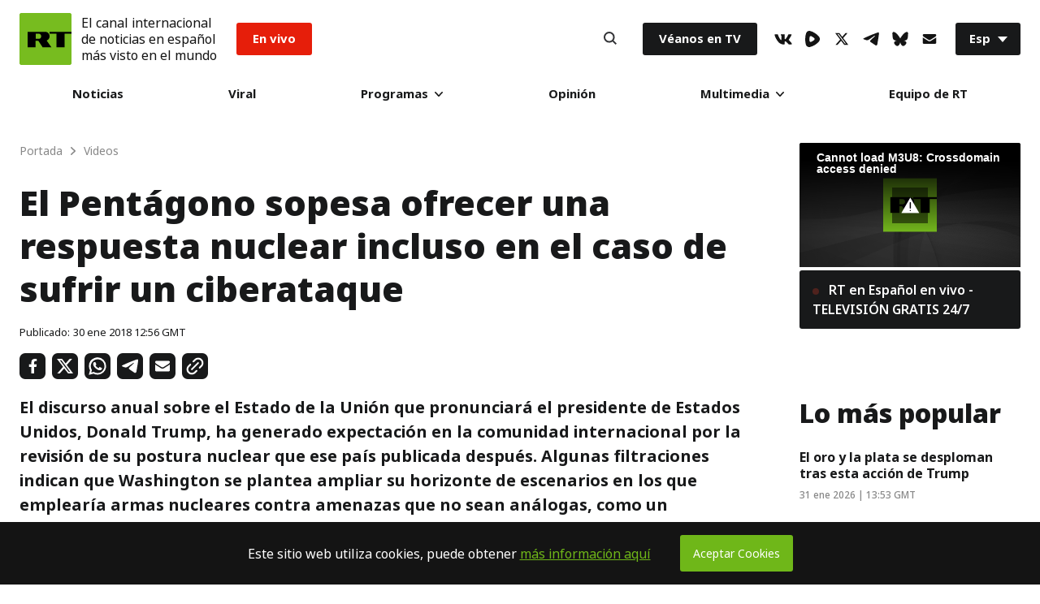

--- FILE ---
content_type: text/plain
request_url: https://ssl.p.jwpcdn.com/player/v/7.8.4/googima.js
body_size: 7816
content:
!function(){"use strict";function e(e){if("true"===e)return!0;if("false"===e)return!1;var t=parseFloat(e);return isNaN(t)?e:t}function t(e){var t=window.location.href,i=t.match(new RegExp(/^https?:\/\/([^\/]*)/))[1],n="//jwpltx.com/v1/adclient/ping.gif";"file:"===window.location.protocol&&(n="https:"+n),this.track=function(t,r,a,o){var s=n,d="?",l={d:i,c:"googima",m:"html5",a:e,s:"dart",n:Math.random().toFixed(16).substr(2,16),co:t?"yes":"no",l:r?"linear":"nonlinear"},u=void 0;u=a?"api":0===o?"pre":o===-1?"post":"mid",l.p=u;for(var h in l)s+=d+h+"="+encodeURIComponent(l[h]),d="&";setTimeout(function(){var e=new Image;e.src=s},0)}}function i(e){if(B)return B;var t=["//","imasdk.googleapis.com/js/sdkloader/ima3.js"];return"file:"===document.location.protocol&&t.unshift("https:"),B=new Promise(function(i,n){if(window.google&&google.ima)return void i();var r=new e.scriptloader(t.join(""));r.on("complete",function(){i(google.ima)}).on("error",function(e){return n(e)}).load()})}function n(e,t){var i=this,n=H[t];return n?n:(function(e,t){e.jwplayerEntitlements=t(),"object"==typeof module&&module.exports?module.exports=t():"function"==typeof define&&define.amd&&define([],t)}(this,function(){return function(e,t,i){var n=new e.key(t).token(),r=["//entitlements.jwplayer.com/",n,".json"];"file:"===window.location.protocol&&r.unshift("https:");var a={canPlayAds:!0};e.ajax(r.join(""),function(e){a.canPlayAds=!e||!e.response||e.response.canPlayAds!==!1,i(a)},function(){i(a)},{timeout:1e4,responseType:"json"})}}),H[t]=new Promise(function(n,r){i.jwplayerEntitlements(e,t,function(e){return e.canPlayAds?void n():void r({message:"Ad Limit Reached"})})}))}function r(){var e=window.location.href.match(new RegExp(/^[^\/]*:\/\/\/?([^\/]*)/));return e&&e.length>1?e[1]:""}function a(e,t){var i=Math.pow(10,t);return Math.round(e*i)/i}function o(e){return e.indexOf("?")!==-1?"&":"?"}function s(e,t,i){if(!e)return e;var n=t.getPlaylistItem(),s=t.getConfig(),d=e.replace("__random-number__",Math.random()*Math.pow(10,18)).replace("__timestamp__",(new Date).getTime()).replace("__page-url__",encodeURIComponent(window.location.href)).replace("__referrer__",encodeURIComponent(document.referrer)).replace("__player-height__",t.getHeight()||s.height).replace("__player-width__",t.getWidth()||s.width).replace("__item-duration__",a(t.getDuration(),3)).replace("__domain__",encodeURIComponent(r()));d=i.companiondiv&&i.companiondiv.id?d.replace("__companion-div__",i.companiondiv.id):d.replace("__companion-div__","");for(var l=d.match(new RegExp(/__item-[a-z 0-9 A-Z]*__/g)),u=0;l&&u<l.length;u++){var h=l[u],p=h.substring(7,h.length-2);if(n.hasOwnProperty(p)&&t._.isString(n[p])){var c=n[p];c.length>1e3&&(c=c.substring(0,1e3)),d=d.replace(h,encodeURIComponent(c))}else d=d.replace(h,"")}if(n.title&&d.indexOf("vid_t=")===-1){var g=n.title.substring(0,100).replace(/[^\x00-\x7F]/g,"");d+=o(d)+"vid_t="+encodeURIComponent(g)}return d}function d(e,t,i){if("start"===e||"0%"===e)return"pre";if("end"===e||"100%"===e)return"post";if("pre"===e||"post"===e||i.indexOf(e,"%")>-1)return e;var n=t.seconds(e);return!!i.isNumber(n)&&n}function l(e){var t=parseInt(e,10),i=Math.floor(t)%1e3,n=Math.floor(t/1e3)%60,r=Math.floor(t/6e4)%60,a=Math.floor(t/36e5)%24;return a=a<10?"0"+a:a,r=r<10?"0"+r:r,n=n<10?"0"+n:n,i=("000"+i).slice(-3),a+":"+r+":"+n+"."+i}function u(e,t,i){var n=d(e,t,i);return n||(n="pre"),i.isNumber(n)&&(n=l(1e3*n)),n}function h(e,t,i){var n={};return t.foreach(e,function(e,r){var a={},o=r;r.ad&&(o=r.ad),a.offset=u(o.offset||o.position||r.offset||"",t,i),a.tag=o.tag,a.type=o.type||r.type||"linear,nonlinear",n[e]=a}),n}function p(e){return new Array(e+1).join((Math.random().toString(36)+"00000000000000000").slice(2,18)).slice(0,e)}function c(e){try{return e.getAdPodInfo()}catch(t){return null}}function g(e,r,a){function o(e,t,i,n){try{return e.getCompanionAds(t,i,n)}catch(r){return[]}}function s(e){if(e&&e.length){var t=document.getElementById(b.companiondiv.id);if(t){var i=e[0];i&&(f.isFunction(i.getContent)?t.innerHTML=i.getContent():t.innerHTML=i.resource||i.content)}}}function d(e){for(var t=[],i=0;i<e.length;i++){var n=e[i];t.push({width:n.getWidth(),height:n.getHeight(),type:"html",resource:n.getContent(),click:null})}return t}function l(t){var i=new google.ima.CompanionAdSelectionSettings;i.sizeCriteria=google.ima.CompanionAdSelectionSettings.SizeCriteria.IGNORE;var n=b.companiondiv||{width:300,height:250},r=d(o(t,n.width,n.height,i)),a=r.length;if(a){var l=C.adsLoaderManager.adEventObject(t);l.companions=r,e.trigger(R,l)}if(b.companiondiv){var u=o(t,b.companiondiv.width,b.companiondiv.height);a=Math.max(a,u.length),s(u)}return a>0}function u(){C&&!C.destroyed()&&(e.off(null,null,C),C.destroy(),C=null)}function h(t){P.contentComplete(),u(),t&&t.adschedule?b.adschedule=t.adschedule:b.adschedule=null,e.setCues([])}function p(t,n,r){return h(t),r.getSchedule()?(P.reset(),C=new G(t,b,e,M,_,P),C.init(n,r),C.on("all",function(t,i){return e.trigger(t,i)}),C.on(D,function(e){var t=e.ima.ad,i=e.ima.userRequestContext,n=l(t);w.track(n,t.isLinear(),i.requestType===y,t.getAdPodInfo().getTimeOffset())}),void e.once("beforePlay",function(e){return C.beforePlay(e)},C).on("beforeComplete",function(){return C.beforeComplete()},C).on("time",function(e){return C.time(e)},C).on("resize",function(){return C.resize()},C).on("fullscreen",function(){return C.resize()},C)):void i(g).then(function(){P.prepare(e)})["catch"](g.noop)}var c=this,g=e.utils;i(g)["catch"](g.noop);var f=e._,E=e.getConfig().key,b=new V(r||{}),_=new z(a,e.id,g.style),w=new t(new e.utils.key(E).token()),M=new F(g,e.Events,_),P=new Q(_.getAdDiv()),C=null;e.utils.extend(this,e.Events),e.on("destroyPlugin",function(){c.destroy()}),e.pauseAd=function(e){C&&(e?C.pause():C.resume())},e.playAd=function(t){var i={};e._.isArray(t)?i.tag=t[0]:i.tag=t;var n=new V(i);p({},y,n),C&&C.beforePlay(null)},e.on("playlistItem",function(e){p(e.item,m,b)},this).on("playlistComplete",function(){return h()},this).on("cast",function(e){e.active&&h()},this),n.call(this,g,E)["catch"](function(t){u(),e.off(null,null,c),e.playAd=g.noop,e.trigger(x,{id:A,client:v,message:"Ad Error: "+t.message,code:900,tag:""})}),this.destroy=u}var f="jwplayer",v="googima",y="TYPE_API",m="TYPE_SCHEDULE",A="-1",E="play",b=1e4,_=15e3,w="jw-flag-ads-googleima",M="jw-flag-ads-vpaid",P="state",C="buffering",k="paused",L="playing",T="adRequest",I="adClick",R="adCompanions",S="adComplete",x="adError",D="adImpression",O="adPause",j="adPlay",N="adSkipped",U="adTime",q=(function(){function e(e){this.value=e}function t(t){function i(e,t){return new Promise(function(i,r){var s={key:e,arg:t,resolve:i,reject:r,next:null};o?o=o.next=s:(a=o=s,n(e,t))})}function n(i,a){try{var o=t[i](a),s=o.value;s instanceof e?Promise.resolve(s.value).then(function(e){n("next",e)},function(e){n("throw",e)}):r(o.done?"return":"normal",o.value)}catch(d){r("throw",d)}}function r(e,t){switch(e){case"return":a.resolve({value:t,done:!0});break;case"throw":a.reject(t);break;default:a.resolve({value:t,done:!1})}a=a.next,a?n(a.key,a.arg):o=null}var a,o;this._invoke=i,"function"!=typeof t["return"]&&(this["return"]=void 0)}return"function"==typeof Symbol&&Symbol.asyncIterator&&(t.prototype[Symbol.asyncIterator]=function(){return this}),t.prototype.next=function(e){return this._invoke("next",e)},t.prototype["throw"]=function(e){return this._invoke("throw",e)},t.prototype["return"]=function(e){return this._invoke("return",e)},{wrap:function(e){return function(){return new t(e.apply(this,arguments))}},await:function(t){return new e(t)}}}(),function(e,t){if(!(e instanceof t))throw new TypeError("Cannot call a class as a function")}),V=function(){function t(i){q(this,t),this.config=i;var n={debug:!1,admessagestatic:"This is an Advertisement",usestaticmessage:!1,click_tracking:!0,scaled_ads:!0,advideoheight:0,advideowidth:0,invertmutebutton:!1,allowadskip:!1,allowadskippastseconds:0,allowplayercontrols:!1,allowvolumeslider:!1,autoplayadsmuted:!1,overlayslotwidth:0,overlayslotheight:0,admessage:"This ad will end in xx seconds.",admessagedynamickey:"xx",adcounterdynamic:"Ad __AD_POD_CURRENT__ of __AD_POD_LENGTH__. ",adcountercountkey:"__AD_POD_CURRENT__",adcountertotalkey:"__AD_POD_LENGTH__",cuetext:"Advertisement",companiondiv:null,vpaidmode:"insecure",loadVideoTimeout:_};for(var r in n){var a=i[r],o=n[r],s=typeof o;if("undefined"!=typeof a){if("boolean"!==s&&"number"!==s||(a=e(a)),typeof a!==s)throw new Error("invalid parameter: "+r+" should be a "+s);this[r]=a}else this[r]=o}this.admessagedynamic=this.admessage}return t.prototype.getSchedule=function(){var e=this.config;return e.tag||this.adschedule||e.schedule||e.ad},t}(),z=function(){function e(t,i,n){q(this,e);var r=document.createElement("div");this.visible=!1,this.style=n,this.div=t,this.adDiv=r,r.id=i+"_ad",n(t,{overflow:"hidden",width:"100%",height:"100%",display:"block",visibility:"hidden",pointerEvents:"none",opacity:0}),n(r,{position:"absolute",width:"100%",height:"100%"}),t.appendChild(r)}return e.prototype.resizeNonLinear=function(e,t){this.style(this.div,{height:t+"px",top:"auto",width:"100%"})},e.prototype.resizeLinear=function(){this.style(this.div,{top:"0px",left:"0px",width:"100%",height:"100%"})},e.prototype.getAdDiv=function(){return this.adDiv},e.prototype.adSetup=function(){this.visible=!0,this.style(this.div,{visibility:"visible",display:"block",pointerEvents:"all",opacity:1},!0);for(var e=this.adDiv.childNodes,t=0;t<e.length;t++)this.style(e[t],{width:"100%",height:"100%"})},e.prototype.adTakeDown=function(){this.visible=!1,this.style(this.div,{visibility:"hidden",pointerEvents:"none",opacity:0})},e}(),B=null,H={},F=function(){function e(t,i,n){q(this,e),t.extend(this,i),this.vol=0,this.imaProxy=null,this.view=n}return e.prototype.setProxy=function(e){this.imaProxy=e},e.prototype.attachMedia=function(){},e.prototype.detachMedia=function(){},e.prototype.mute=function(e){this.imaProxy&&(this.imaProxy.setVolume(e?0:this.vol),this.muteAllAdContainerVideo(e))},e.prototype.muteAllAdContainerVideo=function(e){for(var t=this.view.getAdDiv().getElementsByTagName("video"),i=0;i<t.length;i++)t[i].muted=e},e.prototype.volume=function(e){this.vol=e/100,this.imaProxy&&this.imaProxy.setVolume(this.vol)},e}(),G=function(){function e(t,i,n,r,a,o){q(this,e),n.utils.extend(this,n.Events),this.item=t,this.options=i,this.player=n,this.instreamProvider=r,this.view=a,this.initAdsManagerPromise=null,this.blockingInstreamPlayer=null,this.mobilePlayCallback=null,this.currentAd=null,this.timeoutAdStart=-1,this.progressIntervalId=-1,this.video=n.getContainer().querySelector("video"),this.adsLoaderManager=o,this.playbackProxy={currentTime:0,duration:0},this.isItemSchedule=!0}return e.prototype.init=function(e,t){var n=this;this.initAdsManagerPromise=i().then(function(){if(n.destroyed())return null;var i=n.adsLoaderManager.open(e,t,n.player,n.options);return i}).then(function(e){if(n.destroyed())return null;var t=n.playbackProxy,i=n.adsLoaderManager,r=i.getAdsManager(e,t,n.options);n.instreamProvider.setProxy(r),n.muteInstreamProvider();var a=n.player.getSafeRegion(!1);if(r.init(a.width,a.height,n.getViewMode()),i.initializeDisplay(),i.bindEvents({LOADED:n.adLoaded.bind(n),AD_ERROR:n.adError.bind(n),CONTENT_PAUSE_REQUESTED:n.prepareToPlayAd.bind(n),CONTENT_RESUME_REQUESTED:n.resumeRequested.bind(n),LOG:n.adLog.bind(n),STARTED:n.adStarted.bind(n),LINEAR_CHANGED:n.resize.bind(n),CLICK:n.adClick.bind(n),PAUSED:n.adPaused.bind(n),RESUMED:n.adResumed.bind(n),SKIPPED:n.adSkipped.bind(n),USER_CLOSE:n.adUserClose.bind(n),ALL_ADS_COMPLETED:n.allAdsCompleted.bind(n)}),n.isItemSchedule){var o=r.getCuePoints(),s="string"==typeof i.schedule;if(s||o.length&&0===o[0]||n.stopBlocking(),o.length){var d=o.filter(function(e){return e>0}).map(function(e){return{begin:e,text:n.options.cuetext}});n.player.setCues(d)}}return r})["catch"](function(e){return n.asyncError(e)})},e.prototype.getViewMode=function(){var e=google.ima.ViewMode;return this.player.getFullscreen()?e.FULLSCREEN:e.NORMAL},e.prototype.prepareToPlayAd=function(){if(!this.destroyed()&&(clearTimeout(this.timeoutAdStart),!this.blockingInstreamPlayer)){this.video&&this.player.utils.isIOS()&&(this.video.controls=!1);var e=this.video&&this.player.utils.isMobile()&&!this.video.__jwMobileCanPlay&&(this.player.isBeforePlay()||0===this.video.currentTime);e?(this.mobilePlayCallback=this.getMobilePlayCallback(),this.video.addEventListener(E,this.mobilePlayCallback)):this.startBlocking()}},e.prototype.muteInstreamProvider=function(){var e=this.video&&this.video.muted||this.player.getMute();this.instreamProvider.mute(e)},e.prototype.getMobilePlayCallback=function(){var e=this,t=function(i){i.currentTarget.removeEventListener(E,t),i.currentTarget.__jwMobileCanPlay=!0,e.mobilePlayCallback=null,e.startBlocking()};return t},e.prototype.startBlocking=function(){var e=this;this.blockingInstreamPlayer||(this.player.utils.addClass(this.player.getContainer(),w),this.blockingInstreamPlayer=this.player.createInstream().init(),this.blockingInstreamPlayer.setText("Loading"),this.blockingInstreamPlayer.applyProviderListeners(this.instreamProvider),this.initAdsManagerPromise.then(function(e){e.start()}),clearTimeout(this.timeoutAdStart),this.timeoutAdStart=setTimeout(function(){e.destroyed()||(e.stopBlocking(),e.discardAdBreak())},b))},e.prototype.stopBlocking=function(){this.destroyed()||(clearTimeout(this.timeoutAdStart),this.player.utils.removeClass(this.player.getContainer(),[M,w]),this.mobilePlayCallback&&(this.video&&this.video.removeEventListener(E,this.mobilePlayCallback),this.mobilePlayCallback=null),this.blockingInstreamPlayer&&(this.video&&this.video.pause(),this.instreamProvider.off(),this.blockingInstreamPlayer.destroy(),this.blockingInstreamPlayer=null,this.view.adTakeDown()))},e.prototype.resumeRequested=function(){this.currentAd&&this.currentAd.isLinear()&&(this.finishAd(),this.view.adTakeDown()),this.stopBlocking()},e.prototype.finishAd=function(){this.currentAd&&(clearInterval(this.progressIntervalId),this.currentAd=null)},e.prototype.discardAdBreak=function(){var e=this;this.initAdsManagerPromise.then(function(t){e.destroyed()||(t.discardAdBreak(),t.stop())})},e.prototype.pause=function(){var e=this.adsLoaderManager.adsManager;e&&e.pause()},e.prototype.resume=function(){var e=this.adsLoaderManager.adsManager;e&&e.resume()},e.prototype.beforePlay=function(e){var t=this;this.player.off("beforePlay",null,this),this.isItemSchedule=!!e,this.prepareToPlayAd(),this.adsLoaderManager.initializeDisplay(),i().then(function(){t.destroyed()||t.adsLoaderManager.requestAds()})},e.prototype.beforeComplete=function(){var e=this.adsLoaderManager.adsManager;e&&e.getCuePoints().indexOf(-1)>-1&&this.prepareToPlayAd(),this.adsLoaderManager.unbindEvents(["CONTENT_RESUME_REQUESTED"]),this.playbackProxy.currentTime=this.playbackProxy.duration,this.adsLoaderManager.contentComplete()},e.prototype.time=function(e){this.playbackProxy.currentTime=e.position,e.duration>=e.position?this.playbackProxy.duration=e.duration:this.playbackProxy.duration=1/0},e.prototype.resize=function(){var e=this.currentAd,t=this.adsLoaderManager.adsManager;if(t){var i=e&&!e.isLinear(),n=this.player.getSafeRegion(i);if(i){var r=e.getHeight();r=this.player.getFullscreen()?n.height/2:Math.max(100,r+10),t.resize(n.width,r,this.getViewMode()),this.view.resizeNonLinear(n,r)}else t.resize(n.width,n.height,this.getViewMode()),this.view.resizeLinear()}},e.prototype.triggerAdPlay=function(e,t,i,n){if(e.isLinear()){this.instreamProvider.trigger(P,{newstate:i,oldstate:n});var r=this.adsLoaderManager.adEventObject(e);r.oldstate=n,r.newstate=i,this.trigger(t,r)}},e.prototype.progressInterval=function(e,t){var i=this;if(clearInterval(this.progressIntervalId),t){var n=250,r=e.getAdId(),a=e.getAdPodInfo(),o=-1,s=this.options.admessage||"",d=new RegExp(this.options.admessagedynamickey,"g"),l=this.options.adcounterdynamic||"",u=new RegExp(this.options.adcountercountkey,"g"),h=new RegExp(this.options.adcountertotalkey,"g");this.progressIntervalId=setInterval(function(){if(!i.currentAd||i.currentAd.getAdId()!==r)return void clearInterval(i.progressIntervalId);var n=t.getRemainingTime();if(!(isNaN(n)||n<=0)&&o!==n){o=n;var p=e.getDuration(),c=p-n;if(i.blockingInstreamPlayer){var g=s.replace(d,Math.round(p-c)),f=void 0,v=a.getTotalAds();if(v>1){var y=a.getAdPosition();f=l.replace(u,y),g=f.replace(h,v)+"  "+g}i.blockingInstreamPlayer.setText(g)}if(p>0){var m=i.adsLoaderManager.adEventObject(e);m.position=c,m.duration=p,i.trigger(U,m)}}},n)}},e.prototype.adLoaded=function(e){this.muteInstreamProvider();var t=this.adsLoaderManager.adEventObject(e.getAd());this.trigger(T,t)},e.prototype.adStarted=function(e){var t=this,i=e.getAd(),n=i.isLinear(),r=n&&i.getDuration()===-1,a=i.getContentType(),o="application/javascript"===a||"application/x-shockwave-flash"===a;this.currentAd=i,this.adsLoaderManager.bindEvents({COMPLETE:this.adComplete.bind(this)}),o&&this.adsLoaderManager.bindEvents({VOLUME_CHANGED:function(){t.adsLoaderManager.unbindEvents(["VOLUME_CHANGED"]),t.player.setMute(!!t.adsLoaderManager.adsManager.getVolume())}}),r?this.startBlocking():n||this.stopBlocking(),this.player.utils.toggleClass(this.player.getContainer(),"jw-flag-ads-vpaid",r||o),this.view.adSetup(),this.resize(),this.muteInstreamProvider(),clearTimeout(this.timeoutAdStart);var s=this.adsLoaderManager.adsManager;this.progressInterval(i,s);var d=this.adsLoaderManager.adEventObject(i);this.trigger(D,d),this.triggerAdPlay(i,j,L,C)},e.prototype.adComplete=function(e){this.finishAd();var t=e.getAd(),i=this.adsLoaderManager.adEventObject(t);this.trigger(S,i),this.adsLoaderManager.unbindEvents(["VOLUME_CHANGED"])},e.prototype.adClick=function(e){var t=this.adsLoaderManager.adsManager,i=e.getAd(),n=i.getContentType(),r="application/javascript"===n||"application/x-shockwave-flash"===n;r||t.pause();var a=this.adsLoaderManager.adEventObject(i);this.trigger(I,a)},e.prototype.adPaused=function(e){this.triggerAdPlay(e.getAd(),O,k,L)},e.prototype.adResumed=function(e){this.triggerAdPlay(e.getAd(),j,L,k)},e.prototype.adSkipped=function(e){this.adsLoaderManager.unbindEvents(["COMPLETE","VOLUME_CHANGED"]),this.finishAd();var t=this.adsLoaderManager.adEventObject(e.getAd());this.trigger(N,t)},e.prototype.adUserClose=function(e){return this.currentAd&&this.currentAd.isLinear()&&this.currentAd.getDuration()===-1?void this.adSkipped(e):(this.adsLoaderManager.unbindEvents(["COMPLETE","VOLUME_CHANGED"]),void this.finishAd())},e.prototype.allAdsCompleted=function(){this.resumeRequested(),this.view.adTakeDown(),this.stopAdsManager()},e.prototype.stopAdsManager=function(){var e=this;this.initAdsManagerPromise.then(function(t){e.destroyed()||(t.stop(),t.destroy(),e.initAdsManagerPromise=null)})},e.prototype.adLog=function(e){var t=e.getAdData();if(t&&t.adError){var i=this.adsLoaderManager.adErrorEventObject(t.adError,e);402===i.code?this.handleAdError(t.adError,i):this.trigger(x,i)}},e.prototype.adError=function t(e){var t=e.getError();this.handleAdError(t,e)},e.prototype.asyncError=function(e){var t=this;this.destroyed()||(e&&e.getError?this.adError(e):e.target&&e.target.src?console.error("Failed to load "+e.target.src):console.error(e),this.timeoutAdStart=setTimeout(function(){return t.destroy()},0))},e.prototype.handleAdError=function(e,t){var i=this;this.options.debug&&console.error(e),900===e.getErrorCode()?this.timeoutAdStart=setTimeout(function(){return i.destroy()},0):(this.stopBlocking(),this.view.adTakeDown());var n=this.adsLoaderManager.adErrorEventObject(e,t);this.trigger(x,n)},e.prototype.destroy=function(){if(this.off(),!this.destroyed()){this.blockingInstreamPlayer&&this.stopBlocking(),this.initAdsManagerPromise&&(this.stopAdsManager(),this.initAdsManagerPromise=null),this.view.adTakeDown(),clearTimeout(this.timeoutAdStart),clearInterval(this.progressIntervalId),this.currentAd=null,this.item=null,this.options=null,this.player.off(null,null,this),this.player=null,this.view=null,this.instreamProvider.off(),this.instreamProvider.setProxy(null),this.instreamProvider=null,this.video=null;var e=this.adsLoaderManager;e&&(e.reset(),this.adsLoaderManager=null)}},e.prototype.destroyed=function(){return!this.item},e}(),W=function(){function e(t,i){q(this,e),this.player=t,this.options=i}return e.prototype.getAdsResponse=function(e){var t=this,i=this.player,n=i.utils,r='<vmap:AdBreak breakType="_type_" breakId="_adbreakname_" timeOffset="_offset_"><vmap:AdSource allowMultipleAds="true" followRedirects="true" id="_adbreakname_-ad-1"><vmap:AdTagURI><![CDATA[_url_]]></vmap:AdTagURI></vmap:AdSource></vmap:AdBreak>',a=[];return n.foreach(h(e,n,i._),function(e,n){a.push(r.replace(/_type_/g,n.type).replace(/_adbreakname_/g,e).replace(/_offset_/g,n.offset.replace("pre","start").replace("post","end")).replace(/_url_/g,s(n.tag,i,t.options)))}),'<vmap:VMAP xmlns:vmap="http://www.iab.net/videosuite/vmap" version="1.0">'+a.join("")+"</vmap:VMAP>"},e.prototype.getTagMap=function(e){var t=this,i=this.player,n=i.utils,r={};return n.foreach(h(e,n,i._),function(e,a){var o=d(a.offset,n,i._);i._.isString(o)&&(o=parseFloat(o.replace("pre","0").replace("post","-1"))),i._.isNumber(o)&&(r[o]=s(a.tag,i,t.options))}),r},e.prototype.getTagList=function(e){var t=this,i=this.player,n=i.utils,r=[];return n.foreach(h(e,n,i._),function(e,a){var o=d(a.offset,n,i._);i._.isString(o)&&(o=parseFloat(o.replace("pre","0").replace("post","-1"))),r.push({offset:o,tag:s(a.tag,i,t.options)})}),r},e}(),Q=function(){function e(t){q(this,e),this.adsLoader=null,this.adDisplayContainer=null,this.displayInitialized=!1,this.adsRequest=null,this.userRequestContext=null,this.adsManager=null,this.adsManagerEvents={},this.container=t,this.adIds={},this.schedule=null,this.tagMap={}}return e.prototype.getVpaidMode=function(e){var t=google.ima.ImaSdkSettings.VpaidMode;return"disabled"===e||"none"===e?t.DISABLED:"enabled"===e?t.ENABLED:t.INSECURE},e.prototype.initializeDisplay=function(){!this.displayInitialized&&this.adDisplayContainer&&(this.adDisplayContainer.initialize(),this.displayInitialized=!0)},e.prototype.contentComplete=function(){if(null!==this.adsRequest){var e=this.adsLoader;e&&e.contentComplete(),this.adsRequest=null}},e.prototype.reset=function(){this.userRequestContext=null,this.adsRequest=null,this.schedule=null;var e=this.adsManager;e&&(e.stop(),e.destroy(),this.adsManager=null),this.adsManagerEvents={},this.adIds={},this.tagMap={}},e.prototype.prepare=function(e){var t=this.adsLoader;if(!t){var i=e.getContainer().querySelector("video");this.adDisplayContainer=new google.ima.AdDisplayContainer(this.container,i),t=this.adsLoader=new google.ima.AdsLoader(this.adDisplayContainer)}return t},e.prototype.open=function(e,t,i,n){var r=this.prepare(i),a={requestType:e,vpaidMode:t.vpaidmode,playerVersion:i.version.split("+")[0]};this.userRequestContext=a;var o=t.getSchedule();if(!o)return Promise.reject();var d=new google.ima.AdsRequest,l=i.getSafeRegion(!1);d.linearAdSlotWidth=l.width,d.linearAdSlotHeight=l.height;var u=i.getSafeRegion(!0);d.nonLinearAdSlotWidth=u.width,d.nonLinearAdSlotHeight=u.height,d.setAdWillAutoPlay(i.getConfig().autostart&&!i.utils.isMobile()),d.forceNonLinearFullSlot=n.forceNonLinearFullSlot,this.adsRequest=d;var h=new W(i,n);if("object"==typeof o){var p=h.getTagList(o);1===p.length&&0===p[0].offset&&(o=p[0].tag)}return"string"==typeof o?o=d.adTagUrl=a.adTagUrl=s(o,i,n):(d.adsResponse=a.adsResponse=h.getAdsResponse(o),this.tagMap=h.getTagMap(o)),this.schedule=o,new Promise(function(e,t){r.addEventListener(google.ima.AdErrorEvent.Type.AD_ERROR,t,!1),r.addEventListener(google.ima.AdsManagerLoadedEvent.Type.ADS_MANAGER_LOADED,e,!1)})},e.prototype.requestAds=function(){var e=this.adsLoader,t=this.userRequestContext,i=this.getVpaidMode(t.vpaidMode),n=e.getSettings();n.setPlayerType(f),n.setPlayerVersion(t.playerVersion),n.setVpaidMode(i),e.requestAds(this.adsRequest,t)},e.prototype.getAdsManager=function(e,t,i){var n=new google.ima.AdsRenderingSettings;return n.enablePreloading=!0,n.loadVideoTimeout=i.loadVideoTimeout,n.uiElements=null,n.autoAlign=!0,n.useStyledNonLinearAds=!0,this.adsManager=e.getAdsManager(t,n),this.userRequestContext=e.getUserRequestContext(),this.adsManager},e.prototype.bindEvents=function(e){for(var t=google.ima.AdEvent.Type,i=google.ima.AdErrorEvent.Type,n=Object.keys(e),r=Array.isArray(n),a=0,n=r?n:n[Symbol.iterator]();;){var o;if(r){if(a>=n.length)break;o=n[a++]}else{if(a=n.next(),a.done)break;o=a.value}var s=o,d=t[s]||i[s],l=this.adsManagerEvents[d];l&&this.adsManager.removeEventListener(d,l),this.adsManager.addEventListener(d,e[s],!1),this.adsManagerEvents[d]=e[s]}},e.prototype.unbindEvents=function(e){for(var t=google.ima.AdEvent.Type,i=google.ima.AdErrorEvent.Type,n=e,r=Array.isArray(n),a=0,n=r?n:n[Symbol.iterator]();;){var o;if(r){if(a>=n.length)break;o=n[a++]}else{if(a=n.next(),a.done)break;o=a.value}var s=o,d=t[s]||i[s],l=this.adsManagerEvents[d];l&&(this.adsManager.removeEventListener(d,l),delete this.adsManagerEvents[d])}},e.prototype.getAdId=function(e){if(e){var t=e.getAdId(),i=c(e);if(i&&(t=""+i.getTimeOffset()),t)return"undefined"==typeof this.adIds[t]&&(this.adIds[t]=p(12)),this.adIds[t]}return A},e.prototype.getTag=function(e,t){if("string"==typeof this.schedule)return this.schedule;var i=c(e);if(i){var n=this.tagMap[i.getTimeOffset()];if(n)return n}var r=this.userRequestContext;return t&&t.getUserRequestContext&&(r=t.getUserRequestContext()||r),r?r.adTagUrl||r.adsResponse||"":(console.error("invalid request context",r),"")},e.prototype.adEventObject=function(e){var t={client:v,tag:this.getTag(e),ima:{ad:e,userRequestContext:this.userRequestContext}};if(!e)return t;t.id=this.getAdId(e),t.adtitle=e.getTitle(),t.adsystem=e.getAdSystem(),t.creativetype=e.getContentType(),t.linear=e.isLinear()?"linear":"nonlinear";var i=c(e);if(i){var n=i.getTotalAds();n>1&&(t.sequence=i.getAdPosition(),t.podcount=n);var r=i.getTimeOffset(),a="mid";0===r?a="pre":r===-1&&(a="post"),t.adposition=a}return t},e.prototype.adErrorEventObject=function(e,t){var i=e.getMessage&&e.getMessage()||e.message,n=e.getVastErrorCode&&e.getVastErrorCode()||900,r=this.getTag(t.getAd&&t.getAd(),t);return{id:A,client:v,message:"Ad Error: "+i,code:n,tag:r}},e}(),K=window.jwplayerPluginJsonp||window.jwplayer().registerPlugin;K(v,"7.6",g)}();